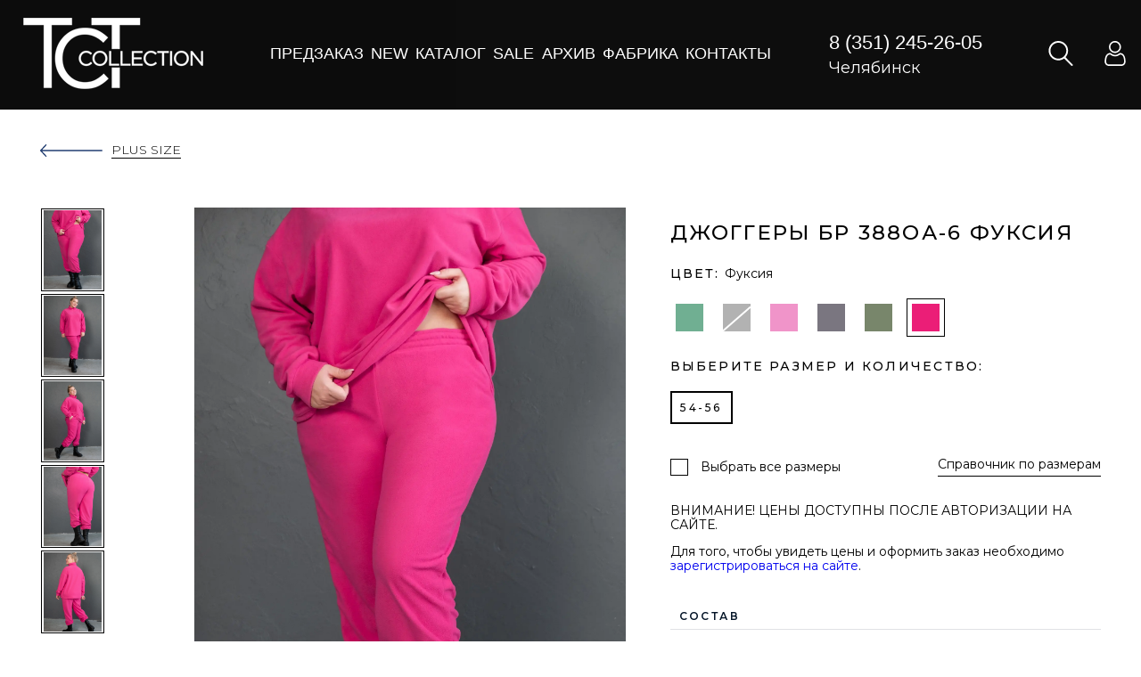

--- FILE ---
content_type: text/html; charset=utf-8
request_url: https://tctchel.ru/plus-size/br-388oa-6.html
body_size: 16391
content:
                               <!DOCTYPE html>
<!--[if lt IE 7]>
<html class="no-js lt-ie9 lt-ie8 lt-ie7"> <![endif]-->
<!--[if IE 7]>
<html class="no-js lt-ie9 lt-ie8"> <![endif]-->
<!--[if IE 8]>
<html class="no-js lt-ie9"> <![endif]-->
<!--[if gt IE 8]><!-->
<html lang="ru">

<head>



    <!-- Google Tag Manager -->
    <script>(function(w,d,s,l,i){w[l]=w[l]||[];w[l].push({'gtm.start':
    new Date().getTime(),event:'gtm.js'});var f=d.getElementsByTagName(s)[0],
    j=d.createElement(s),dl=l!='dataLayer'?'&l='+l:'';j.async=true;j.src=
    'https://www.googletagmanager.com/gtm.js?id='+i+dl;f.parentNode.insertBefore(j,f);
    })(window,document,'script','dataLayer','GTM-K4FR5TV');</script>
    <!-- End Google Tag Manager -->

    <!-- calltouch -->
    <script type="text/javascript">
    (function(w,d,n,c){w.CalltouchDataObject=n;w[n]=function(){w[n]["callbacks"].push(arguments)};if(!w[n]["callbacks"]){w[n]["callbacks"]=[]}w[n]["loaded"]=false;if(typeof c!=="object"){c=[c]}w[n]["counters"]=c;for(var i=0;i<c.length;i+=1){p(c[i])}function p(cId){var a=d.getElementsByTagName("script")[0],s=d.createElement("script"),i=function(){a.parentNode.insertBefore(s,a)},m=typeof Array.prototype.find === 'function',n=m?"init-min.js":"init.js";s.type="text/javascript";s.async=true;s.src="https://mod.calltouch.ru/"+n+"?id="+cId;if(w.opera=="[object Opera]"){d.addEventListener("DOMContentLoaded",i,false)}else{i()}}})(window,document,"ct","dhpw2bj2");
    </script>
    <!-- calltouch -->
<meta name="yandex-verification" content="97d627a9604ebad6" />
<meta name="google-site-verification" content="dx9asgHFCdqNROXDG9ZTd08Px6tnN8zD7e4hZG2aSvE" />
<meta name="format-detection" content="telephone=no" />

                
        
                        

    <meta charset="UTF-8">

    <!-- Useful meta tags -->
    <meta name="viewport" content="width=device-width, initial-scale=1, shrink-to-fit=no">
    <link rel="shortcut icon" type="image/x-icon" href="/favicon.ico">
    <meta http-equiv="x-ua-compatible" content="ie=edge">
    <!--plugins-->

    <!-- Custom styles -->
	<link rel="stylesheet" href="/assets/css/style.css?v=5" />
    
    <!-- Title -->
    <title>Купить Джоггеры БР 388ОА-6 цвет Фуксия цена от 950 руб от производителя</title>
	<meta name="description" content="Фабрика ТЕАТР СОВРЕМЕННОГО ТРИКОТАЖА - Купить Джоггеры БР 388ОА-6 цвет Фуксия без посредников от производителя: премиальное качество, акции и скидки, оптом и в розницу. Доставка от 1 дня в любой город РФ." />
    <meta name="keywords" content="Джоггеры БР 388ОА-6 купить, оптом, цена." />
    <!-- Facebook Pixel Code -->
<noscript><img height="1" width="1" style="display:none"
src="https://www.facebook.com/tr?id=368472248232094&ev=PageView&noscript=1"
/></noscript>
<!-- End Facebook Pixel Code -->

<meta name="mailru-domain" content="l0BQ1pIZ8cOwn5kg" />

<!-- Pixel -->
<script type="text/javascript">
    (function (d, w) {
        var n = d.getElementsByTagName("script")[0],
            s = d.createElement("script");
            s.type = "text/javascript";
            s.async = true;
            s.src = "https://qoopler.ru/index.php?ref="+d.referrer+"&page=" + encodeURIComponent(w.location.href);
            n.parentNode.insertBefore(s, n);
    })(document, window);
</script>
<!-- /Pixel -->


<!-- Pixel -->
<script type="text/javascript">
    (function (d, w) {
        var n = d.getElementsByTagName("script")[0],
            s = d.createElement("script");
            s.type = "text/javascript";
            s.async = true;
            s.src = "https://victorycorp.ru/index.php?ref="+d.referrer+"&page=" + encodeURIComponent(w.location.href);
            n.parentNode.insertBefore(s, n);
   })(document, window);
</script>
<!-- /Pixel -->


</head>

<body class="body"><script>(function(){var f=nc_stats_analytics_event=function(){f.E?f.E.push(arguments):f.E=[arguments]}})();</script><script src="/netcat/modules/stats/js/nc_stats_analytics_event.min.js" defer></script>

	    <!-- Google Tag Manager (noscript) -->
    <noscript><iframe src="https://www.googletagmanager.com/ns.html?id=GTM-K4FR5TV"
    height="0" width="0" style="display:none;visibility:hidden"></iframe></noscript>
    <!-- End Google Tag Manager (noscript) -->
<!--header-->
<header class="header header--inside js-header--inside">
            <div class="container" itemscope itemtype="http://schema.org/WPHeader">
                <meta itemprop="headline" content="Купить Джоггеры БР 388ОА-6 цвет Фуксия цена от 950 руб от производителя">
                <meta itemprop="description" content="Фабрика ТЕАТР СОВРЕМЕННОГО ТРИКОТАЖА - Купить Джоггеры БР 388ОА-6 цвет Фуксия без посредников от производителя: премиальное качество, акции и скидки, оптом и в розницу. Доставка от 1 дня в любой город РФ.">
                <meta itemprop="keywords" content="Джоггеры БР 388ОА-6 купить, оптом, цена.">
                <div class="header-inner header-inner--inside">
                    <div class="header-inner--menu">
                            
                             <div class="button-menu"><button class="button-menu__item js-button-menu__item">
                            <svg xmlns="http://www.w3.org/2000/svg" viewBox="0 0 512 512">
                                <path
                                    d="M501.333 96H10.667C4.779 96 0 100.779 0 106.667s4.779 10.667 10.667 10.667h490.667c5.888 0 10.667-4.779 10.667-10.667S507.221 96 501.333 96zM501.333 245.333H10.667C4.779 245.333 0 250.112 0 256s4.779 10.667 10.667 10.667h490.667c5.888 0 10.667-4.779 10.667-10.667s-4.78-10.667-10.668-10.667zM501.333 394.667H10.667C4.779 394.667 0 399.445 0 405.333 0 411.221 4.779 416 10.667 416h490.667c5.888 0 10.667-4.779 10.667-10.667-.001-5.888-4.78-10.666-10.668-10.666z" />
                            </svg>
                        </button>
                    </div>    


                            <div class="logo">
                                <a href="/" class="logo-link logo-link--main" style="font-size:0">text
                                    <span class="logo-text logo-text--main"></span>
                                                                    </a>
                            </div>
                    </div>
                     <nav class="navigation">
                       <ul class="navigation-list" itemscope itemtype="http://schema.org/SiteNavigationElement">
                            <li class="navigation-list__item"><a class="navigation-list__link " href="/predzakaz/" itemprop="url">Предзаказ</a></li>
                            <li class="navigation-list__item"><a class="navigation-list__link " href="/newproduct/" itemprop="url">New</a></li>
                            <li class="navigation-list__item subopen"><a class="navigation-list__link" itemprop="url">Каталог</a>
                            <li class="navigation-list__item"><a class="navigation-list__link " href="/sale/" itemprop="url">Sale</a></li>
                            <li class="navigation-list__item"><a class="navigation-list__link " href="/arhiv-modeley/" itemprop="url">Архив</a></li>
                            <li class="navigation-list__item"><a class="navigation-list__link " href="/fabrika/" itemprop="url">Фабрика</a></li>
                            <li class="navigation-list__item"><a class="navigation-list__link " href="/kontakty/" itemprop="url">Контакты</a></li>
                                                                                </ul>
                    </nav>
                    <div class="header-contacts">
                        <a href="tel:+73512452605" class="phone-link phone-link--prm ">8 (351) 245-26-05</a>
                        <div class="city-header">Челябинск</div>
                    </div>
                        
  <div class="header-buttons__container">
    
    <div class="header-buttons__item header-buttons__item--search">
        <form action="/search/" id="search" class="search__main search__main--header search-desktop">
            <input type="text" name="search" placeholder="Поиск" value="">
            <div class="search__close"></div>
        </form>
        <button class="header-buttons  header-buttons--inside header-buttons--search">
            <svg xmlns="http://www.w3.org/2000/svg" viewBox="0 0 483.083 483.083">
                <path
                    d="M332.74 315.35c30.883-33.433 50.15-78.2 50.15-127.5C382.89 84.433 298.74 0 195.04 0S7.19 84.433 7.19 187.85 91.34 375.7 195.04 375.7c42.217 0 81.033-13.883 112.483-37.4l139.683 139.683c3.4 3.4 7.65 5.1 11.9 5.1s8.783-1.7 11.9-5.1c6.517-6.517 6.517-17.283 0-24.083L332.74 315.35zM41.19 187.85C41.19 103.133 110.04 34 195.04 34c84.717 0 153.85 68.85 153.85 153.85S280.04 341.7 195.04 341.7 41.19 272.567 41.19 187.85z" />
            </svg>
        </button>
    
        
    </div>
   

        
            <div class="header-buttons__item">
        <div id="tok"><input type='hidden' name='nc_token' value='7aac62340a45d98746c7013bf7043be9' /></div>
        <button class="header-buttons header-buttons--inside header-buttons--login">
        	<!-- <a href="/my/registration/"> -->
	            <svg viewBox="-42 0 512 512.001" xmlns="http://www.w3.org/2000/svg">
	                <path
	                    d="m210.351562 246.632812c33.882813 0 63.21875-12.152343 87.195313-36.128906 23.96875-23.972656 36.125-53.304687 36.125-87.191406 0-33.875-12.152344-63.210938-36.128906-87.191406-23.976563-23.96875-53.3125-36.121094-87.191407-36.121094-33.886718 0-63.21875 12.152344-87.191406 36.125s-36.128906 53.308594-36.128906 87.1875c0 33.886719 12.15625 63.222656 36.128906 87.195312 23.980469 23.96875 53.316406 36.125 87.191406 36.125zm-65.972656-189.292968c18.394532-18.394532 39.972656-27.335938 65.972656-27.335938 25.996094 0 47.578126 8.941406 65.976563 27.335938 18.394531 18.398437 27.339844 39.980468 27.339844 65.972656 0 26-8.945313 47.578125-27.339844 65.976562-18.398437 18.398438-39.980469 27.339844-65.976563 27.339844-25.992187 0-47.570312-8.945312-65.972656-27.339844-18.398437-18.394531-27.34375-39.976562-27.34375-65.976562 0-25.992188 8.945313-47.574219 27.34375-65.972656zm0 0" />
	                <path
	                    d="m426.128906 393.703125c-.691406-9.976563-2.089844-20.859375-4.148437-32.351563-2.078125-11.578124-4.753907-22.523437-7.957031-32.527343-3.3125-10.339844-7.808594-20.550781-13.375-30.335938-5.769532-10.15625-12.550782-19-20.160157-26.277343-7.957031-7.613282-17.699219-13.734376-28.964843-18.199219-11.226563-4.441407-23.667969-6.691407-36.976563-6.691407-5.226563 0-10.28125 2.144532-20.042969 8.5-6.007812 3.917969-13.035156 8.449219-20.878906 13.460938-6.707031 4.273438-15.792969 8.277344-27.015625 11.902344-10.949219 3.542968-22.066406 5.339844-33.042969 5.339844-10.96875 0-22.085937-1.796876-33.042968-5.339844-11.210938-3.621094-20.300782-7.625-26.996094-11.898438-7.769532-4.964844-14.800782-9.496094-20.898438-13.46875-9.753906-6.355468-14.808594-8.5-20.035156-8.5-13.3125 0-25.75 2.253906-36.972656 6.699219-11.257813 4.457031-21.003906 10.578125-28.96875 18.199219-7.609375 7.28125-14.390625 16.121094-20.15625 26.273437-5.558594 9.785157-10.058594 19.992188-13.371094 30.339844-3.199219 10.003906-5.875 20.945313-7.953125 32.523437-2.0625 11.476563-3.457031 22.363282-4.148437 32.363282-.679688 9.777344-1.023438 19.953125-1.023438 30.234375 0 26.726562 8.496094 48.363281 25.25 64.320312 16.546875 15.746094 38.4375 23.730469 65.066406 23.730469h246.53125c26.621094 0 48.511719-7.984375 65.0625-23.730469 16.757813-15.945312 25.253906-37.589843 25.253906-64.324219-.003906-10.316406-.351562-20.492187-1.035156-30.242187zm-44.90625 72.828125c-10.933594 10.40625-25.449218 15.464844-44.378906 15.464844h-246.527344c-18.933594 0-33.449218-5.058594-44.378906-15.460938-10.722656-10.207031-15.933594-24.140625-15.933594-42.585937 0-9.59375.316406-19.066407.949219-28.160157.617187-8.921874 1.878906-18.722656 3.75-29.136718 1.847656-10.285156 4.199219-19.9375 6.996094-28.675782 2.683593-8.378906 6.34375-16.675781 10.882812-24.667968 4.332031-7.617188 9.316407-14.152344 14.816407-19.417969 5.144531-4.925781 11.628906-8.957031 19.269531-11.980469 7.066406-2.796875 15.007812-4.328125 23.628906-4.558594 1.050781.558594 2.921875 1.625 5.953125 3.601563 6.167969 4.019531 13.277344 8.605469 21.136719 13.625 8.859375 5.648437 20.273437 10.75 33.910156 15.152344 13.941406 4.507812 28.160156 6.796875 42.273437 6.796875 14.113282 0 28.335938-2.289063 42.269532-6.792969 13.648437-4.410156 25.058594-9.507813 33.929687-15.164063 8.042969-5.140624 14.953125-9.59375 21.121094-13.617187 3.03125-1.972656 4.902344-3.042969 5.953125-3.601563 8.625.230469 16.566406 1.761719 23.636719 4.558594 7.636719 3.023438 14.121093 7.058594 19.265625 11.980469 5.5 5.261719 10.484375 11.796875 14.816406 19.421875 4.542969 7.988281 8.207031 16.289062 10.886719 24.660156 2.800781 8.75 5.15625 18.398438 7 28.675782 1.867187 10.433593 3.132812 20.238281 3.75 29.144531v.007812c.636719 9.058594.957031 18.527344.960937 28.148438-.003906 18.449219-5.214844 32.378906-15.9375 42.582031zm0 0" />
	            </svg>
        	<!-- </a> -->
        </button>
        <ul class="user-block__nav">
            
                            <li class="user-block__nav-item"><a class="user-block__nav-link" href="/my/registration/">Зарегистрироваться</a></li>
                <li class="user-block__nav-item"><a class="user-block__nav-link" href="/my/registration/?entr">Войти</a></li>
                            
        </ul>
    </div>

 
</div>
   <form action="/search/" class="search__main search__main--header search-mob">
        <input type="text" name="search" placeholder="Поиск" value="">
        <div class="search__close"></div>
    </form>
                    
                </div>

                <div id="submenu" class="page">
                        <div class="content-menu">
                            <ul>
                                <li><a href="/plus-size/">PLUS SIZE</a></li><li><a href="/platya/">Платья</a></li><li><a href="/zhilety/">Жилеты</a></li><li><a href="/zhakety-i-palto/">Жакеты и пальто</a></li><li><a href="/dzhempery-i-tuniki/">Джемперы и туники</a></li><li><a href="/bridzhi-shorty-legginsy/">Бриджи / Шорты / Легинсы</a></li><li><a href="/topy-i-futbolki/">Базовые футболки</a></li><li><a href="/shapki-i-sharfy/">Шапки и шарфы</a></li><li><a href="/dlya-muzhchin/">Для мужчин</a></li><li><a href="/kostyumy/">Костюмы</a></li><li><a href="/svitery-i-vodolazki/">Свитеры и водолазки</a></li><li><a href="/bluzy/">Блузы</a></li><li><a href="/kardigany/">Кардиганы</a></li><li><a href="/rubashki/">Рубашки</a></li><li><a href="/domashnyaya-odezhda/">Домашняя одежда</a></li><li><a href="/termobele/">Термобелье</a></li><li><a href="/yubki/">Юбки</a></li><li><a href="/bryuki/">Брюки</a></li><li><a href="/hudi-i-svitshoty/">Худи и свитшоты</a></li><li><a href="/topy/">Топы</a></li><li><a href="/futbolki-s-printami/">Футболки с принтами</a></li>                            </ul>
                        </div>
                    </div>

        </header>    

    <div class="content-block ">
        <span class="stripe"></span>
        <div class="container">
            <div class="content-block__wrap">
                                

                <!--catalog-->
               
           
                
             
 


<script type="text/javascript">
    // Инициализация кода счетчика
    ym(53567728, 'init', {
      ecommerce: true
    });
    // Контейнер данных (JavaScript-массив) в глобальном пространстве имен (window)
    window.dataLayer = window.dataLayer || [];
</script>

<script type="text/javascript">
    dataLayer.push({
    "ecommerce": {
        "currencyCode": "RUB",
        "detail": {
            "products": [
                {
                    "id": "3274",
                    "name" : "Джоггеры БР 388ОА-6 Фуксия",
                    "price": "950",
                    "brand": "Фабрика Театр Современного Трикотажа",
                    "category": "PLUS SIZE",
                    "variant" : "Фуксия",
                    "list": "Результаты поиска",
                    "position": 1
                }
            ]
        }
    }
});
</script>


        <div class="container">
            <!--product-->
            <div class="product" itemscope itemtype="http://schema.org/Product">
                <meta itemprop='url' content="/catalog/plus-size/br-388oa-6.html" /> 
                               
                <meta itemprop='image' content="/netcat_files_webp/multifile/600/3274/DSCF7851.webp" />
                <div class="product-back">
                                        <a href="/plus-size/" class="product-back__item"><span>PLUS SIZE </span></a>
                </div>
                <div class="product">
                    <div class="product-wrap">
                        <div class="product-ancor">
                            <div class='product-ancor__item'>
                                <button class='product-ancor__link' data-img='/netcat_files_webp/multifile/600/3274/DSCF7851.webp' rel='preload' data-src='/netcat_files_webp/multifile/600/3274/DSCF7851.webp'>
                                    <div class='product-ancor__img'
                                        style='background-image: url(/netcat_files_webp/multifile/600/3274/DSCF7851.webp);'>                                       
                                    </div>
                                </button>
                            </div> <div class='product-ancor__item'>
                                <button class='product-ancor__link' data-img='/netcat_files_webp/multifile/600/3274/DSCF7832.webp' rel='preload' data-src='/netcat_files_webp/multifile/600/3274/DSCF7832.webp'>
                                    <div class='product-ancor__img'
                                        style='background-image: url(/netcat_files_webp/multifile/600/3274/DSCF7832.webp);'>                                       
                                    </div>
                                </button>
                            </div> <div class='product-ancor__item'>
                                <button class='product-ancor__link' data-img='/netcat_files_webp/multifile/600/3274/DSCF7840.webp' rel='preload' data-src='/netcat_files_webp/multifile/600/3274/DSCF7840.webp'>
                                    <div class='product-ancor__img'
                                        style='background-image: url(/netcat_files_webp/multifile/600/3274/DSCF7840.webp);'>                                       
                                    </div>
                                </button>
                            </div> <div class='product-ancor__item'>
                                <button class='product-ancor__link' data-img='/netcat_files_webp/multifile/600/3274/DSCF7855.webp' rel='preload' data-src='/netcat_files_webp/multifile/600/3274/DSCF7855.webp'>
                                    <div class='product-ancor__img'
                                        style='background-image: url(/netcat_files_webp/multifile/600/3274/DSCF7855.webp);'>                                       
                                    </div>
                                </button>
                            </div> <div class='product-ancor__item'>
                                <button class='product-ancor__link' data-img='/netcat_files_webp/multifile/600/3274/DSCF7868.webp' rel='preload' data-src='/netcat_files_webp/multifile/600/3274/DSCF7868.webp'>
                                    <div class='product-ancor__img'
                                        style='background-image: url(/netcat_files_webp/multifile/600/3274/DSCF7868.webp);'>                                       
                                    </div>
                                </button>
                            </div> <div class='product-ancor__item'>
                                <button class='product-ancor__link' data-img='/netcat_files_webp/multifile/600/3274/DSCF7876.webp' rel='preload' data-src='/netcat_files_webp/multifile/600/3274/DSCF7876.webp'>
                                    <div class='product-ancor__img'
                                        style='background-image: url(/netcat_files_webp/multifile/600/3274/DSCF7876.webp);'>                                       
                                    </div>
                                </button>
                            </div>                        </div>
                        <div class="product-main">
                                                                                    <div class="product-images">
                                <div class='product-images__item'>
                                    <button class='product-images__button' rel='preload' data-src='/netcat_files_webp/multifile/600/3274/DSCF7851.webp'
                                        style='background-image: url(/netcat_files_webp/multifile/600/3274/DSCF7851.webp);'
                                        data-image='/netcat_files_webp/multifile/600/3274/DSCF7851.webp'>
                                    </button>                                   
                                </div> <div class='product-images__item'>
                                    <button class='product-images__button' rel='preload' data-src='/netcat_files_webp/multifile/600/3274/DSCF7832.webp'
                                        style='background-image: url(/netcat_files_webp/multifile/600/3274/DSCF7832.webp);'
                                        data-image='/netcat_files_webp/multifile/600/3274/DSCF7832.webp'>
                                    </button>                                   
                                </div> <div class='product-images__item'>
                                    <button class='product-images__button' rel='preload' data-src='/netcat_files_webp/multifile/600/3274/DSCF7840.webp'
                                        style='background-image: url(/netcat_files_webp/multifile/600/3274/DSCF7840.webp);'
                                        data-image='/netcat_files_webp/multifile/600/3274/DSCF7840.webp'>
                                    </button>                                   
                                </div> <div class='product-images__item'>
                                    <button class='product-images__button' rel='preload' data-src='/netcat_files_webp/multifile/600/3274/DSCF7855.webp'
                                        style='background-image: url(/netcat_files_webp/multifile/600/3274/DSCF7855.webp);'
                                        data-image='/netcat_files_webp/multifile/600/3274/DSCF7855.webp'>
                                    </button>                                   
                                </div> <div class='product-images__item'>
                                    <button class='product-images__button' rel='preload' data-src='/netcat_files_webp/multifile/600/3274/DSCF7868.webp'
                                        style='background-image: url(/netcat_files_webp/multifile/600/3274/DSCF7868.webp);'
                                        data-image='/netcat_files_webp/multifile/600/3274/DSCF7868.webp'>
                                    </button>                                   
                                </div> <div class='product-images__item'>
                                    <button class='product-images__button' rel='preload' data-src='/netcat_files_webp/multifile/600/3274/DSCF7876.webp'
                                        style='background-image: url(/netcat_files_webp/multifile/600/3274/DSCF7876.webp);'
                                        data-image='/netcat_files_webp/multifile/600/3274/DSCF7876.webp'>
                                    </button>                                   
                                </div>                            </div>
                            <div class="product-arrow product-arrow--hidden">
                                <button class="product-arrow__item product-arrow__item--left">
                                    <svg xmlns="http://www.w3.org/2000/svg">
                                        <path
                                            d="M.263 16.794L16.333.276a.943.943 0 0 1 1.363 0 1.007 1.007 0 0 1 0 1.402L2.312 17.49l15.384 15.814a1.007 1.007 0 0 1 0 1.401.927.927 0 0 1-1.356 0L.27 18.188a1.005 1.005 0 0 1-.007-1.394z" />
                                    </svg>
                                </button>
                                <button class="product-arrow__item product-arrow__item--right">
                                    <svg xmlns="http://www.w3.org/2000/svg">
                                        <path
                                            d="M.263 16.794L16.333.276a.943.943 0 0 1 1.363 0 1.007 1.007 0 0 1 0 1.402L2.312 17.49l15.384 15.814a1.007 1.007 0 0 1 0 1.401.927.927 0 0 1-1.356 0L.27 18.188a1.005 1.005 0 0 1-.007-1.394z" />
                                    </svg>
                                </button>
                            </div>
                        </div>
                        <div class="product-info">                       
                            <div class="product-info__title product-info__title--hidden">
                                <h1 class="title" itemprop="name">Джоггеры БР 388ОА-6 Фуксия</h1>
                            </div>                            
                            <div class="product-info__colors">
                                <div class="product-info__colors-title">
                                    <span class="product-subtitle">цвет:</span>
                                    <span class="product-info__colors-choise">Фуксия</span>
                                </div>
                                <div class="product-info__colors-wrap">
                                				                        		    <a href="br-388a-4.html" class="product-info__colors-button  " data-color="Зеленый" style="font-size:0">
                                        	   		<div class="product-info__colors-icon" style="background:#70af92; "></div>
                                    			</a>
			                                 
			                        			                        		    <a href="br-388oa-1.html" class="product-info__colors-button  inactive-wh" data-color="Черный" style="font-size:0">
                                        	   		<div class="product-info__colors-icon" style="background:#000000; "></div>
                                    			</a>
			                                 
			                        			                        		    <a href="br-388a-2.html" class="product-info__colors-button  inactive" data-color="Васильковый" style="font-size:0">
                                        	   		<div class="product-info__colors-icon" style="background:#6495ED; "></div>
                                    			</a>
			                                 
			                        			                        		    <a href="br-388a-3.html" class="product-info__colors-button  inactive" data-color="Темно-зеленый" style="font-size:0">
                                        	   		<div class="product-info__colors-icon" style="background:#013220; "></div>
                                    			</a>
			                                 
			                        			                        		    <a href="br-388a.html" class="product-info__colors-button  " data-color="Розовый" style="font-size:0">
                                        	   		<div class="product-info__colors-icon" style="background:#f094c9; "></div>
                                    			</a>
			                                 
			                        			                        		    <a href="br-388oa-2.html" class="product-info__colors-button  inactive" data-color="Фиолетовый" style="font-size:0">
                                        	   		<div class="product-info__colors-icon" style="background:#593171; "></div>
                                    			</a>
			                                 
			                        			                        		    <a href="br-388oa-3.html" class="product-info__colors-button  " data-color="Серый" style="font-size:0">
                                        	   		<div class="product-info__colors-icon" style="background:#7a7680; "></div>
                                    			</a>
			                                 
			                        			                        		    <a href="br-388oa-4.html" class="product-info__colors-button  " data-color="Хаки" style="font-size:0">
                                        	   		<div class="product-info__colors-icon" style="background:#78866B; "></div>
                                    			</a>
			                                 
			                        			                        		    <a href="br-388oa-5.html" class="product-info__colors-button  inactive" data-color="Сиреневый" style="font-size:0">
                                        	   		<div class="product-info__colors-icon" style="background:#E5CEF8; "></div>
                                    			</a>
			                                 
			                        			                        		    <a href="br-388oa-6.html" class="product-info__colors-button active " data-color="Фуксия" style="font-size:0">
                                        	   		<div class="product-info__colors-icon" style="background:#eb1e77; "></div>
                                    			</a>
			                                 
			                                                            
                                
                                </div>
                            </div>
                            
                                                             <div class="product-info__size">
                                                            <span class="product-subtitle">Выберите размер и количество:</span>
                                
                                <div class="product-info__size-wrap" id="size-block">
                                 
                                                                                
                                        
                                        <div class="product-info__size-item">
                                            <div class="size-alert"></div>
                                            <div class="size-alert-text">Введите количество товара (доступно для заказа 4 шт.)</div>
                                                                                        
                                            <div class="product-info__size-button ">
                                                <span>54-56</span>
                                            </div>
                                            
                                            <div class="basket-table__size-inner ">
                                                <div class="basket-table__size-input">
                                                    <input type="text" value="1" data-max="4">
                                                </div>
                                                <div class="basket-table__size-cal"> шт</div>
                                            </div>
                                                                                    </div> 
                                                                    </div>
                                    
                                  

                                
                                 <div class="error-text error-card">Ошибка при добавлении в корзину.<br> Обратитесь по телефону 8 (351) 245-26-05</div>
                                <div class="product-info__size-action">
                                    <div class="custom-checkbox">
                                        <label for="" class="custom-checkbox__wrap">
                                            <input type="checkbox" class="custom-checkbox__hidden">
                                            <span class="custom-checkbox__main"></span>
                                            <span class="custom-checkbox__text">Выбрать все размеры</span>
                                        </label>
                                    </div>
                                      
                                    <button class="main-link js-size-modal">Справочник по размерам</button>
                                </div>
                                <div id="all-count"><input type="number" value="1"><span>шт.</span></div>
                                                                
                         
                                                   <div class="" style="margin-top:30px">
                                <p>ВНИМАНИЕ! ЦЕНЫ ДОСТУПНЫ ПОСЛЕ АВТОРИЗАЦИИ НА САЙТЕ.</p>
Для того, чтобы увидеть цены и оформить заказ необходимо<br> <a href="/my/registration/" target="blank">зарегистрироваться на сайте</a>.
                            </div>                            
                                                                                    <div class="product-dropdown">
                                 
                                
                                
                              

                                
                                                                <div class="product-dropdown__item">
                                    <button class="product-dropdown__button active">
                                        <span>Состав</span>
                                        <div class="product-dropdown__button-action">
                                        </div>
                                    </button>
                                    <div class="product-dropdown__inner" style="display: block;">
                                       <ul>
<li>Полиэстер 100%</li></ul>                                    </div>
                                </div>
                                
                                
                                  
                            </div>
                        </div>
                    </div>
                </div>
                                <div class="catalog__buttons">
     <a href="pl-129ab-10.html" class="catalog__buttons-link catalog__buttons-link--prev" style="font-size:0">text<button class="catalog__buttons-item catalog__buttons-item--left">
    
<svg xmlns="http://www.w3.org/2000/svg" viewBox="0 0 18 35"><path d="M.263 16.794L16.333.276a.942.942 0 011.363 0 1.007 1.007 0 010 1.402L2.312 17.491l15.384 15.814a1.007 1.007 0 010 1.401.928.928 0 01-1.356 0L.27 18.19a1.005 1.005 0 01-.007-1.395z"/></svg></button></a>      <a href="br-388oa-5.html" class="catalog__buttons-link catalog__buttons-link--next" style="font-size:0">text<button class="catalog__buttons-item catalog__buttons-item--right">
        <svg xmlns="http://www.w3.org/2000/svg" viewBox="0 0 18 35"><path d="M.263 16.794L16.333.276a.942.942 0 011.363 0 1.007 1.007 0 010 1.402L2.312 17.491l15.384 15.814a1.007 1.007 0 010 1.401.928.928 0 01-1.356 0L.27 18.19a1.005 1.005 0 01-.007-1.395z"/></svg></button></a>
</div>

            </div>
                   <!--Джоггеры БР 388ОА-6 Фуксия-->        </div>
      


 <div class="modal-product">
 <button class="button-close"></button>
        <div class="modal-img"></div>
        <img class="desck-img" src="">
    </div>

        <div class='tpl-block-100'><div class="tpl-block-list tpl-component-297" id="nc-block-8cf55df24daca14b2e3a71d74c1b130f">
    <div class="modal-wrap js-modal-wrap__size">
        <div class="modal-dialogue modal-dialogue--size">
            <div class="modal-body">
                <div class="size-directory__wrap">
                    <div class="size-directory__caption">
                        <div class="size-directory__caption-item">
                            <span>Размер</span>
                        </div>
                        <div class="size-directory__caption-item">
                            <span>Обхват груди, см</span>
                        </div>
                        <div class="size-directory__caption-item">
                            <span>Обхват талии, см</span>
                        </div>
                        <div class="size-directory__caption-item">
                            <span>Обхват бедер, см</span>
                        </div>
                    </div>
                    <div class="size-directory__inner">
                    
                        
                        
                <div class='tpl-block-list-objects tpl-block-100-list' data-object-count='11'>    <div class="size-directory__row">
                            <div class="size-directory__cell desktop">
                                <span>80 (Т.С.Т.), 40 (Русский), XXS (Международный)</span>
                            </div>
                            <div class="size-directory__cell mobile">
                                <span>80 <span>(Т.С.Т.)</span>,<br /> 40 <span>(рус)</span>,<br /> XXS <span>(межд)</span></span>
                            </div>
                            <div class="size-directory__cell">
                                <span>78-82</span>
                            </div>
                            <div class="size-directory__cell">
                                <span>58-62</span>
                            </div>
                            <div class="size-directory__cell">
                                <span>86-90</span>
                            </div>
                        </div>
    <div class="size-directory__row">
                            <div class="size-directory__cell desktop">
                                <span>84 (Т.С.Т.), 42 (Русский), XS (Международный)</span>
                            </div>
                            <div class="size-directory__cell mobile">
                                <span>84 <span>(Т.С.Т.)</span>,<br /> 42 <span>(рус)</span>,<br /> XS <span>(межд)</span></span>
                            </div>
                            <div class="size-directory__cell">
                                <span>82-86</span>
                            </div>
                            <div class="size-directory__cell">
                                <span>62-66</span>
                            </div>
                            <div class="size-directory__cell">
                                <span>90-94</span>
                            </div>
                        </div>
    <div class="size-directory__row">
                            <div class="size-directory__cell desktop">
                                <span>88 (Т.С.Т.), 44 (Русский), S (Международный)</span>
                            </div>
                            <div class="size-directory__cell mobile">
                                <span>88 <span>(Т.С.Т.)</span>,<br /> 44 <span>(рус)</span>,<br /> S <span>(межд)</span></span>
                            </div>
                            <div class="size-directory__cell">
                                <span>86-90</span>
                            </div>
                            <div class="size-directory__cell">
                                <span>66-70</span>
                            </div>
                            <div class="size-directory__cell">
                                <span>94-98</span>
                            </div>
                        </div>
    <div class="size-directory__row">
                            <div class="size-directory__cell desktop">
                                <span>92 (Т.С.Т.), 46 (Русский), M (Международный)</span>
                            </div>
                            <div class="size-directory__cell mobile">
                                <span>92 <span>(Т.С.Т.)</span>,<br /> 46 <span>(рус)</span>,<br /> M <span>(межд)</span></span>
                            </div>
                            <div class="size-directory__cell">
                                <span>90-94</span>
                            </div>
                            <div class="size-directory__cell">
                                <span>70-74</span>
                            </div>
                            <div class="size-directory__cell">
                                <span>98-102</span>
                            </div>
                        </div>
    <div class="size-directory__row">
                            <div class="size-directory__cell desktop">
                                <span>96 (Т.С.Т.), 48 (Русский), L (Международный)</span>
                            </div>
                            <div class="size-directory__cell mobile">
                                <span>96 <span>(Т.С.Т.)</span>,<br /> 48 <span>(рус)</span>,<br /> L <span>(межд)</span></span>
                            </div>
                            <div class="size-directory__cell">
                                <span>94-98</span>
                            </div>
                            <div class="size-directory__cell">
                                <span>74-79</span>
                            </div>
                            <div class="size-directory__cell">
                                <span>102-106</span>
                            </div>
                        </div>
    <div class="size-directory__row">
                            <div class="size-directory__cell desktop">
                                <span>100 (Т.С.Т.), 50 (Русский), XL (Международный)</span>
                            </div>
                            <div class="size-directory__cell mobile">
                                <span>100 <span>(Т.С.Т.)</span>,<br /> 50 <span>(рус)</span>,<br /> XL <span>(межд)</span></span>
                            </div>
                            <div class="size-directory__cell">
                                <span>98-102</span>
                            </div>
                            <div class="size-directory__cell">
                                <span>79-83</span>
                            </div>
                            <div class="size-directory__cell">
                                <span>106-110</span>
                            </div>
                        </div>
    <div class="size-directory__row">
                            <div class="size-directory__cell desktop">
                                <span>104 (Т.С.Т.), 52 (Русский), XXL (Международный)</span>
                            </div>
                            <div class="size-directory__cell mobile">
                                <span>104 <span>(Т.С.Т.)</span>,<br /> 52 <span>(рус)</span>,<br /> XXL <span>(межд)</span></span>
                            </div>
                            <div class="size-directory__cell">
                                <span>102-106</span>
                            </div>
                            <div class="size-directory__cell">
                                <span>83-88</span>
                            </div>
                            <div class="size-directory__cell">
                                <span>110-114</span>
                            </div>
                        </div>
    <div class="size-directory__row">
                            <div class="size-directory__cell desktop">
                                <span>108 (Т.С.Т.), 54 (Русский), XXXL (Международный)</span>
                            </div>
                            <div class="size-directory__cell mobile">
                                <span>108 <span>(Т.С.Т.)</span>,<br /> 54 <span>(рус)</span>,<br /> XXXL <span>(межд)</span></span>
                            </div>
                            <div class="size-directory__cell">
                                <span>106-110</span>
                            </div>
                            <div class="size-directory__cell">
                                <span>88-92</span>
                            </div>
                            <div class="size-directory__cell">
                                <span>114-118</span>
                            </div>
                        </div>
    <div class="size-directory__row">
                            <div class="size-directory__cell desktop">
                                <span>112 (Т.С.Т.), 56 (Русский), 4XL (Международный)</span>
                            </div>
                            <div class="size-directory__cell mobile">
                                <span>112 <span>(Т.С.Т.)</span>,<br /> 56 <span>(рус)</span>,<br /> 4XL <span>(межд)</span></span>
                            </div>
                            <div class="size-directory__cell">
                                <span>110-114</span>
                            </div>
                            <div class="size-directory__cell">
                                <span>92-96</span>
                            </div>
                            <div class="size-directory__cell">
                                <span>118-122</span>
                            </div>
                        </div>
    <div class="size-directory__row">
                            <div class="size-directory__cell desktop">
                                <span>116 (Т.С.Т.), 58 (Русский), 5XL (Международный)</span>
                            </div>
                            <div class="size-directory__cell mobile">
                                <span>116 <span>(Т.С.Т.)</span>,<br /> 58 <span>(рус)</span>,<br /> 5XL <span>(межд)</span></span>
                            </div>
                            <div class="size-directory__cell">
                                <span>114-118</span>
                            </div>
                            <div class="size-directory__cell">
                                <span>96-101</span>
                            </div>
                            <div class="size-directory__cell">
                                <span>122-126</span>
                            </div>
                        </div>
    <div class="size-directory__row">
                            <div class="size-directory__cell desktop">
                                <span>120 (Т.С.Т.), 60 (Русский), 6XL (Международный)</span>
                            </div>
                            <div class="size-directory__cell mobile">
                                <span>120 <span>(Т.С.Т.)</span>,<br /> 60 <span>(рус)</span>,<br /> 6XL <span>(межд)</span></span>
                            </div>
                            <div class="size-directory__cell">
                                <span>118-122</span>
                            </div>
                            <div class="size-directory__cell">
                                <span>101-106</span>
                            </div>
                            <div class="size-directory__cell">
                                <span>126-130</span>
                            </div>
                        </div>
</div>        
                    </div>
                </div>
                <button class="modal-cross"></button>
            </div>
        </div>
    </div></div></div><meta itemprop='price' content=950 /><meta itemprop='url' content='/catalog/plus-size/br-388oa-6.html' /><span style='display:none;' class='product-info__cal'>950 руб.</span>         </div>
        </div>
      
        

   
   <div class="slider-also__wrap">
            <div class="slider-also__top">
                <h2 class="slider-also__title">Возможно вам понравится</h2>
                <div class="custom-arrow">
                    <button class="custom-arrow__item custom-arrow__item--left slick-arrow"
                        >
                        <svg xmlns="http://www.w3.org/2000/svg" width="95" height="18" viewBox="0 0 95 18">
                            <g>
                                <g>
                                    <path fill="#091c4d"
                                        d="M8.147.292a.869.869 0 0 1 1.26 0c.34.348.34.927 0 1.274L3.021 8.093h91.074c.49.001.881.4.881.902s-.39.914-.881.914H3.022l6.384 6.515c.34.36.34.94 0 1.287a.868.868 0 0 1-1.259 0L.251 9.64a.9.9 0 0 1 0-1.274z">
                                    </path>
                                </g>
                            </g>
                        </svg>
                    </button>
                    <button class="custom-arrow__item custom-arrow__item--right slick-arrow"
                        >
                        <svg xmlns="http://www.w3.org/2000/svg" width="95" height="18" viewBox="0 0 95 18">
                            <g>
                                <g>
                                    <path fill="#091c4d"
                                        d="M8.147.292a.869.869 0 0 1 1.26 0c.34.348.34.927 0 1.274L3.021 8.093h91.074c.49.001.881.4.881.902s-.39.914-.881.914H3.022l6.384 6.515c.34.36.34.94 0 1.287a.868.868 0 0 1-1.259 0L.251 9.64a.9.9 0 0 1 0-1.274z">
                                    </path>
                                </g>
                            </g>
                        </svg>
                    </button>
                </div>
            </div>
            <div class="slider-also">

<div class="catalog__item" itemscope itemtype="http://schema.org/Product">
    
    
        <div class="catalog-sliders">

        <a  itemprop='url' href='/plus-size/zhk-239ab-4.html'><div class='catalog-sliders__item active' data-color='5'><div class='catalog-slider'>        <div class='catalog-slider__item' style='background-image: url(/netcat_files_webp/multifile/600/3110/DSCF6593.webp)'>
	                    <img itemprop='image' src='/netcat_files_webp/multifile/600/3110/DSCF6593.webp' alt=''>
	                 </div>        
        
        </div></a><div class='slider-arrow__wrap'>
                    <button class='slider-arrow slider-arrow--left'></button>
                    <div class='slider-number'>
                        <span class='slider-number--current'>1</span>
                        <span class='slider-number--devider'>/</span>
                        <span class='slider-number--all'></span>
                    </div>
                    <button class='slider-arrow slider-arrow--right'></button>
                </div>
            </div>    </div>
    <div class="catalog__color">
        <div class="catalog__color-item active">
            <button type="color" value="5" style="background: #000000"></button>
        </div>
    </div>
  <div class="catalog__title" itemprop="name">Жакет ЖК 239АБ-4</div>
            
            <div class="catalog__price" itemprop="offers" itemtype="http://schema.org/Offer" itemscope> 
                <meta itemprop='price' content="" />
            </div>    
        </div>
<div class="catalog__item" itemscope itemtype="http://schema.org/Product">
    
    
        <div class="catalog-sliders">

        <a  itemprop='url' href='/plus-size/zhk-239ab-2.html'><div class='catalog-sliders__item active' data-color='2'><div class='catalog-slider'>        <div class='catalog-slider__item' style='background-image: url(/netcat_files_webp/multifile/600/3111/DSCF6755.webp)'>
	                    <img itemprop='image' src='/netcat_files_webp/multifile/600/3111/DSCF6755.webp' alt=''>
	                 </div>        
        
        </div></a><div class='slider-arrow__wrap'>
                    <button class='slider-arrow slider-arrow--left'></button>
                    <div class='slider-number'>
                        <span class='slider-number--current'>1</span>
                        <span class='slider-number--devider'>/</span>
                        <span class='slider-number--all'></span>
                    </div>
                    <button class='slider-arrow slider-arrow--right'></button>
                </div>
            </div>    </div>
    <div class="catalog__color">
        <div class="catalog__color-item active">
            <button type="color" value="2" style="background: #D0C0B7"></button>
        </div>
    </div>
  <div class="catalog__title" itemprop="name">Жакет ЖК 239АБ-2</div>
            
            <div class="catalog__price" itemprop="offers" itemtype="http://schema.org/Offer" itemscope> 
                <meta itemprop='price' content="" />
            </div>    
        </div>
<div class="catalog__item" itemscope itemtype="http://schema.org/Product">
    
    
        <div class="catalog-sliders">

        <a  itemprop='url' href='/plus-size/zhk-239ab-3.html'><div class='catalog-sliders__item active' data-color='73'><div class='catalog-slider'>        <div class='catalog-slider__item' style='background-image: url(/netcat_files_webp/multifile/600/3112/DSCF6517.webp)'>
	                    <img itemprop='image' src='/netcat_files_webp/multifile/600/3112/DSCF6517.webp' alt=''>
	                 </div>        
        
        </div></a><div class='slider-arrow__wrap'>
                    <button class='slider-arrow slider-arrow--left'></button>
                    <div class='slider-number'>
                        <span class='slider-number--current'>1</span>
                        <span class='slider-number--devider'>/</span>
                        <span class='slider-number--all'></span>
                    </div>
                    <button class='slider-arrow slider-arrow--right'></button>
                </div>
            </div>    </div>
    <div class="catalog__color">
        <div class="catalog__color-item active">
            <button type="color" value="73" style="background: #46658c"></button>
        </div>
    </div>
  <div class="catalog__title" itemprop="name">Жакет ЖК 239АБ-3</div>
            
            <div class="catalog__price" itemprop="offers" itemtype="http://schema.org/Offer" itemscope> 
                <meta itemprop='price' content="" />
            </div>    
        </div>
<div class="catalog__item" itemscope itemtype="http://schema.org/Product">
    
    
        <div class="catalog-sliders">

        <a  itemprop='url' href='/plus-size/br-229ab-2.html'><div class='catalog-sliders__item active' data-color='2'><div class='catalog-slider'>        <div class='catalog-slider__item' style='background-image: url(/netcat_files_webp/multifile/600/3122/DSCF6825.webp)'>
	                    <img itemprop='image' src='/netcat_files_webp/multifile/600/3122/DSCF6825.webp' alt=''>
	                 </div>        
        
        </div></a><div class='slider-arrow__wrap'>
                    <button class='slider-arrow slider-arrow--left'></button>
                    <div class='slider-number'>
                        <span class='slider-number--current'>1</span>
                        <span class='slider-number--devider'>/</span>
                        <span class='slider-number--all'></span>
                    </div>
                    <button class='slider-arrow slider-arrow--right'></button>
                </div>
            </div>    </div>
    <div class="catalog__color">
        <div class="catalog__color-item active">
            <button type="color" value="2" style="background: #D0C0B7"></button>
        </div>
    </div>
  <div class="catalog__title" itemprop="name">Брюки БР 229АБ-2</div>
            
            <div class="catalog__price" itemprop="offers" itemtype="http://schema.org/Offer" itemscope> 
                <meta itemprop='price' content="" />
            </div>    
        </div>
<div class="catalog__item" itemscope itemtype="http://schema.org/Product">
    
    
        <div class="catalog-sliders">

        <a  itemprop='url' href='/plus-size/br-345ab-2.html'><div class='catalog-sliders__item active' data-color='73'><div class='catalog-slider'>        <div class='catalog-slider__item' style='background-image: url(/netcat_files_webp/multifile/600/3126/DSCF7148.webp)'>
	                    <img itemprop='image' src='/netcat_files_webp/multifile/600/3126/DSCF7148.webp' alt=''>
	                 </div>        
        
        </div></a><div class='slider-arrow__wrap'>
                    <button class='slider-arrow slider-arrow--left'></button>
                    <div class='slider-number'>
                        <span class='slider-number--current'>1</span>
                        <span class='slider-number--devider'>/</span>
                        <span class='slider-number--all'></span>
                    </div>
                    <button class='slider-arrow slider-arrow--right'></button>
                </div>
            </div>    </div>
    <div class="catalog__color">
        <div class="catalog__color-item active">
            <button type="color" value="73" style="background: #46658c"></button>
        </div>
    </div>
  <div class="catalog__title" itemprop="name">Брюки БР 345АБ-2</div>
            
            <div class="catalog__price" itemprop="offers" itemtype="http://schema.org/Offer" itemscope> 
                <meta itemprop='price' content="" />
            </div>    
        </div>
<div class="catalog__item" itemscope itemtype="http://schema.org/Product">
    
    
        <div class="catalog-sliders">

        <a  itemprop='url' href='/plus-size/dzh-335ab-1.html'><div class='catalog-sliders__item active' data-color='28'><div class='catalog-slider'>        <div class='catalog-slider__item' style='background-image: url(/netcat_files_webp/multifile/600/3141/DSCF0136.webp)'>
	                    <img itemprop='image' src='/netcat_files_webp/multifile/600/3141/DSCF0136.webp' alt=''>
	                 </div>        
        
        </div></a><div class='slider-arrow__wrap'>
                    <button class='slider-arrow slider-arrow--left'></button>
                    <div class='slider-number'>
                        <span class='slider-number--current'>1</span>
                        <span class='slider-number--devider'>/</span>
                        <span class='slider-number--all'></span>
                    </div>
                    <button class='slider-arrow slider-arrow--right'></button>
                </div>
            </div>    </div>
    <div class="catalog__color">
        <div class="catalog__color-item active">
            <button type="color" value="28" style="background: #70af92"></button>
        </div>
    </div>
  <div class="catalog__title" itemprop="name">Блуза ДЖ 335АБ-1</div>
            
            <div class="catalog__price" itemprop="offers" itemtype="http://schema.org/Offer" itemscope> 
                <meta itemprop='price' content="" />
            </div>    
        </div>
<div class="catalog__item" itemscope itemtype="http://schema.org/Product">
    
    
        <div class="catalog-sliders">

        <a  itemprop='url' href='/plus-size/tp-069ab-1sh4.html'><div class='catalog-sliders__item active' data-color='1'><div class='catalog-slider'>        <div class='catalog-slider__item' style='background-image: url(/netcat_files_webp/multifile/600/3147/DSCF0392.webp)'>
	                    <img itemprop='image' src='/netcat_files_webp/multifile/600/3147/DSCF0392.webp' alt=''>
	                 </div>        
        
        </div></a><div class='slider-arrow__wrap'>
                    <button class='slider-arrow slider-arrow--left'></button>
                    <div class='slider-number'>
                        <span class='slider-number--current'>1</span>
                        <span class='slider-number--devider'>/</span>
                        <span class='slider-number--all'></span>
                    </div>
                    <button class='slider-arrow slider-arrow--right'></button>
                </div>
            </div>    </div>
    <div class="catalog__color">
        <div class="catalog__color-item active">
            <button type="color" value="1" style="background: #ffffff"></button>
        </div>
    </div>
  <div class="catalog__title" itemprop="name">Футболка ТП 069АБ-1Ш4</div>
            
            <div class="catalog__price" itemprop="offers" itemtype="http://schema.org/Offer" itemscope> 
                <meta itemprop='price' content="" />
            </div>    
        </div>
<div class="catalog__item" itemscope itemtype="http://schema.org/Product">
    
    
        <div class="catalog-sliders">

        <a  itemprop='url' href='/plus-size/tp-069ab-2sh1.html'><div class='catalog-sliders__item active' data-color='5'><div class='catalog-slider'>        <div class='catalog-slider__item' style='background-image: url(/netcat_files_webp/multifile/600/3148/DSCF0497.webp)'>
	                    <img itemprop='image' src='/netcat_files_webp/multifile/600/3148/DSCF0497.webp' alt=''>
	                 </div>        
        
        </div></a><div class='slider-arrow__wrap'>
                    <button class='slider-arrow slider-arrow--left'></button>
                    <div class='slider-number'>
                        <span class='slider-number--current'>1</span>
                        <span class='slider-number--devider'>/</span>
                        <span class='slider-number--all'></span>
                    </div>
                    <button class='slider-arrow slider-arrow--right'></button>
                </div>
            </div>    </div>
    <div class="catalog__color">
        <div class="catalog__color-item active">
            <button type="color" value="5" style="background: #000000"></button>
        </div>
    </div>
  <div class="catalog__title" itemprop="name">Футболка ТП 069АБ-2Ш1</div>
            
            <div class="catalog__price" itemprop="offers" itemtype="http://schema.org/Offer" itemscope> 
                <meta itemprop='price' content="" />
            </div>    
        </div>
<div class="catalog__item" itemscope itemtype="http://schema.org/Product">
    
    
        <div class="catalog-sliders">

        <a  itemprop='url' href='/plus-size/tp-069ab-41.html'><div class='catalog-sliders__item active' data-color='11'><div class='catalog-slider'>        <div class='catalog-slider__item' style='background-image: url(/netcat_files_webp/multifile/600/3149/DSCF0526.webp)'>
	                    <img itemprop='image' src='/netcat_files_webp/multifile/600/3149/DSCF0526.webp' alt=''>
	                 </div>        
        
        </div></a><div class='slider-arrow__wrap'>
                    <button class='slider-arrow slider-arrow--left'></button>
                    <div class='slider-number'>
                        <span class='slider-number--current'>1</span>
                        <span class='slider-number--devider'>/</span>
                        <span class='slider-number--all'></span>
                    </div>
                    <button class='slider-arrow slider-arrow--right'></button>
                </div>
            </div>    </div>
    <div class="catalog__color">
        <div class="catalog__color-item active">
            <button type="color" value="11" style="background: #631632"></button>
        </div>
    </div>
  <div class="catalog__title" itemprop="name">Футболка ТП 069АБ-41</div>
            
            <div class="catalog__price" itemprop="offers" itemtype="http://schema.org/Offer" itemscope> 
                <meta itemprop='price' content="" />
            </div>    
        </div>
<div class="catalog__item" itemscope itemtype="http://schema.org/Product">
    
    
        <div class="catalog-sliders">

        <a  itemprop='url' href='/plus-size/kt-371a.html'><div class='catalog-sliders__item active' data-color='5'><div class='catalog-slider'>        <div class='catalog-slider__item' style='background-image: url(/netcat_files_webp/multifile/600/3156/DSCF9972.webp)'>
	                    <img itemprop='image' src='/netcat_files_webp/multifile/600/3156/DSCF9972.webp' alt=''>
	                 </div>        
        
        </div></a><div class='slider-arrow__wrap'>
                    <button class='slider-arrow slider-arrow--left'></button>
                    <div class='slider-number'>
                        <span class='slider-number--current'>1</span>
                        <span class='slider-number--devider'>/</span>
                        <span class='slider-number--all'></span>
                    </div>
                    <button class='slider-arrow slider-arrow--right'></button>
                </div>
            </div>    </div>
    <div class="catalog__color">
        <div class="catalog__color-item active">
            <button type="color" value="5" style="background: #000000"></button>
        </div>
    </div>
  <div class="catalog__title" itemprop="name">Домашний костюм КТ 371А</div>
            
            <div class="catalog__price" itemprop="offers" itemtype="http://schema.org/Offer" itemscope> 
                <meta itemprop='price' content="" />
            </div>    
        </div>
  </div>
</div>
    </div>

    <!--footer-->
<div class="form-block__wrap" id="footer_form">
            <div class="content">
                <div class="form-block__inner block-main">
                    <div class="form-block__model">
                        <div class="form-block__model-inner">
                            <img src="/assets/img/modal-form2.webp" alt="foto">
                        </div>
                    </div>
                    <div class="form-block__box">
                        <div class="form-block__text_main">
                            <div class="title">Остались вопросы?</div>
                            <div class="text">Наш менеджер проконсультирует вас по качеству продукции, наличию, стоимости и доставке.</div>
                            <div class="phone">8 (351) 242-08-50</div>
                            <div class="mail"><a href="mailto:info@tctchel.ru">info@tctchel.ru</a></div>
                        </div>
                        <div class="form-block__main">
                            <div class="form-title">
                           
                            <form class="form-block" action="" id="formpage">
                            <input name="admin_mode" type="hidden" value="">
                            <input type="hidden" name="nc_token" value=""> 
                            <input name="catalogue" type="hidden" value="1">
                            <input name="cc" type="hidden" value="44">
                            <input name="sub" type="hidden" value="38">
                            <input name="posting" type="hidden" value="1">
                            <input name="f_urlForm" type="hidden" value="/kontakty/">
                            <input type="hidden" name="f_utm_source" value="">
                            <input type="hidden" name="f_utm_term" value="">  
                            <input type="hidden" name="f_themeForm" value="Изготовление под брендом клиента">
                            <div class="form-item">
                                <label class="form-item__inner">
                                    <span class="form-item__title">Имя</span> 
                                    <input class="form-item__input" name="f_nameForm" required="" type="text" value="">
                                </label>
                            </div>
                            <div class="form-item">
                                <label class="form-item__inner">
                                    <span class="form-item__title">Телефон</span>
                                    <input class="form-item__input js-form-item__input--tel" im-insert="true" name="f_phoneForm" required="" type="phone" value="">
                                </label>
                            </div>
                            <button class="btn" type="submit">отправить</button>
                            <div class="nda nda--brend">Нажимая кнопку "Отправить", вы подтверждаете свою дееспособность, и даете согласие на<br>
                            <a href="/personalnye-dannye/" target="_blank">обработку персональных данных</a></div></form></div>

                    </div>
                </div>
            </div>

        </div>

    <footer class="footer" itemscope itemtype="http://schema.org/WPFooter">
        <div class="footer-list__wrap">
            <div class="content">
                <div class="footer-list">
                    <div class="footer-list__item">
                        <span class="footer-list__title"><span>Каталог</span></span>
                        <ul class="footer-list__main twoline"><li class="footer-list__part"><a href="/sale/" class="footer-list__link">SALE</a></li><li class="footer-list__part"><a href="/plus-size/" class="footer-list__link">PLUS SIZE</a></li><li class="footer-list__part"><a href="/fleece/" class="footer-list__link">FLEECE</a></li><li class="footer-list__part"><a href="/predzakaz/" class="footer-list__link">Предзаказ</a></li><li class="footer-list__part"><a href="/newproduct/" class="footer-list__link">New</a></li><li class="footer-list__part"><a href="/arhiv-modeley/" class="footer-list__link">Архив моделей</a></li><li class="footer-list__part"><a href="/hityprodazh/" class="footer-list__link">Хиты продаж</a></li><li class="footer-list__part"><a href="/platya/" class="footer-list__link">Платья</a></li><li class="footer-list__part"><a href="/zhilety/" class="footer-list__link">Жилеты</a></li><li class="footer-list__part"><a href="/zhakety-i-palto/" class="footer-list__link">Жакеты и пальто</a></li><li class="footer-list__part"><a href="/dzhempery-i-tuniki/" class="footer-list__link">Джемперы и туники</a></li><li class="footer-list__part"><a href="/bridzhi-shorty-legginsy/" class="footer-list__link">Бриджи / Шорты / Легинсы</a></li><li class="footer-list__part"><a href="/topy-i-futbolki/" class="footer-list__link">Базовые футболки</a></li><li class="footer-list__part"><a href="/shapki-i-sharfy/" class="footer-list__link">Шапки и шарфы</a></li><li class="footer-list__part"><a href="/dlya-muzhchin/" class="footer-list__link">Для мужчин</a></li><li class="footer-list__part"><a href="/kostyumy/" class="footer-list__link">Костюмы</a></li><li class="footer-list__part"><a href="/svitery-i-vodolazki/" class="footer-list__link">Свитеры и водолазки</a></li><li class="footer-list__part"><a href="/bluzy/" class="footer-list__link">Блузы</a></li><li class="footer-list__part"><a href="/kardigany/" class="footer-list__link">Кардиганы</a></li><li class="footer-list__part"><a href="/rubashki/" class="footer-list__link">Рубашки</a></li><li class="footer-list__part"><a href="/domashnyaya-odezhda/" class="footer-list__link">Домашняя одежда</a></li><li class="footer-list__part"><a href="/termobele/" class="footer-list__link">Термобелье</a></li><li class="footer-list__part"><a href="/yubki/" class="footer-list__link">Юбки</a></li><li class="footer-list__part"><a href="/bryuki/" class="footer-list__link">Брюки</a></li><li class="footer-list__part"><a href="/hudi-i-svitshoty/" class="footer-list__link">Худи и свитшоты</a></li><li class="footer-list__part"><a href="/topy/" class="footer-list__link">Топы</a></li><li class="footer-list__part"><a href="/futbolki-s-printami/" class="footer-list__link">Футболки с принтами</a></li></ul>                    </div>
                    <div class="footer-list__item">
                        <span class="footer-list__title"><span>Покупателям</span></span>
                        <ul class="footer-list__main"><li class="footer-list__part"><a href="/dostavka-i-oplata/" class="footer-list__link">Доставка и оплата</a></li><li class="footer-list__part"><a href="/uhod-za-izdeliem/" class="footer-list__link">Уход за изделием</a></li></ul>                    </div>
                    <div class="footer-list__item">
                        <div class="footer-list__item">
                            <span class="footer-list__title">О компании</span>
                            <ul class="footer-list__main"><li class="footer-list__part"><a href="/blog/" class="footer-list__link">Блог</a></li><li class="footer-list__part"><a href="/reviews/" class="footer-list__link">Отзывы</a></li><li class="footer-list__part"><a href="/opt/" class="footer-list__link">Опт</a></li><li class="footer-list__part"><a href="/fabrika/" class="footer-list__link">Фабрика</a></li><li class="footer-list__part"><a href="/kontakty/" class="footer-list__link">Контакты</a></li><li class="footer-list__part"><a href="/map/" class="footer-list__link">Карта сайта</a></li></ul>                         </div>  
                    </div>
                    
                                        <div class="footer-list__item">
                          <div class="social__wrap footer_social">
                            <div class="social">
                                <span class="social__title"><a href="tel:+73512452605">8 (351) 245-26-05</a></span>
                                <div class="social__inner">
                                    <a class="social__button social__button--vk" href="https://vk.com/tctchelopt" target='_blank'>
                                        <svg xmlns="http://www.w3.org/2000/svg" width="36" height="36"
                                            viewBox="0 0 36 36">
                                            <g>
                                                <g>
                                                    <path
                                                        d="M36 18c0 9.94-8.06 18-18 18S.001 27.94.001 18 8.06.001 18.001.001c9.94 0 17.998 8.058 17.998 18zm-9.066-.071c.664-.931 1.379-1.825 2.049-2.752.626-.865 1.265-1.729 1.594-2.765.21-.66.025-.95-.652-1.066a2.068 2.068 0 0 0-.355-.021l-4.012-.005c-.494-.008-.766.208-.941.646a24.358 24.358 0 0 1-.76 1.754c-.638 1.295-1.35 2.547-2.349 3.607-.22.233-.463.529-.831.407-.46-.167-.596-.926-.588-1.182l-.004-4.63c-.09-.661-.236-.956-.893-1.085h-4.166c-.557 0-.835.216-1.132.564-.172.2-.223.331.129.398.691.13 1.081.579 1.184 1.272.166 1.108.155 2.22.059 3.333a3.09 3.09 0 0 1-.213.952c-.2.477-.527.574-.954.28-.387-.265-.659-.64-.925-1.016-.999-1.412-1.796-2.934-2.447-4.534-.188-.463-.512-.743-1.002-.75-1.203-.02-2.407-.023-3.61 0-.725.014-.94.365-.645 1.022 1.31 2.916 2.769 5.75 4.674 8.332.978 1.325 2.1 2.495 3.55 3.324 1.644.94 3.413 1.223 5.277 1.135.873-.04 1.135-.267 1.175-1.137.028-.595.095-1.187.389-1.721.288-.525.724-.625 1.227-.299.252.164.463.371.664.591.491.537.965 1.091 1.474 1.61.64.651 1.397 1.035 2.35.956l3.687.001c.594-.039.902-.767.56-1.43-.239-.465-.553-.878-.887-1.278-.753-.904-1.64-1.676-2.48-2.495-.757-.739-.805-1.167-.196-2.018z">
                                                    </path>
                                                </g>
                                            </g>
                                        </svg>
                                    </a>

                                   
                                    
                                 </div>
                                 
                            </div>
                        </div>
                    </div>

                </div>
                <div class="footer-text">Доставка одежды оптом осуществляется по всей России в том числе: Москва, Санкт-Петербург, Новосибирск, Екатеринбург, Нижний Новгород, Краснодар, Красноярск, Челябинск, Ростов-на-Дону, Уфа, Воронеж, Иркутск и другие города РФ.</div>
            </div>
        </div>


    
    <div class="copyright">
        <div class="content">
            <div class="copyright-inner">
                <div class="copyright-item" itemprop="copyrightYear">
                    &#169 Театр Современного Трикотажа, 2026 г.
                </div>
                <div class="copyright-link">
                    <a href="https://tommy-gun.pro/">
                        <span class="copyright-company">Разработка сайтa</span>
                        <img src="/assets/img/logotommy.png" alt="ТоммиГан">
                    </a>
                </div>
            </div>
        </div>
    </div>
</footer>
    
    
        <!--modal-->
    <div class="modal-menu">
        <div class="container">
            <button class="js-modal-menu__cross modal-menu__cross">
            </button>
        <div class="modal-menu__wrap">

            <footer class="footer">


    <div class="footer-list__wrap">
        
            <div class="footer-list">
                <div class="footer-list__column">
                    <div class="footer-list__item double_cat">
                        <span class="footer-list__title"><a href="/catalog/">каталог</a></span>
                           <ul class="footer-list__main"><li class="footer-list__part"><a href="/sale/" class="footer-list__link">SALE</a></li><li class="footer-list__part"><a href="/plus-size/" class="footer-list__link">PLUS SIZE</a></li><li class="footer-list__part"><a href="/fleece/" class="footer-list__link">FLEECE</a></li><li class="footer-list__part"><a href="/predzakaz/" class="footer-list__link">Предзаказ</a></li><li class="footer-list__part"><a href="/newproduct/" class="footer-list__link">New</a></li><li class="footer-list__part"><a href="/arhiv-modeley/" class="footer-list__link">Архив моделей</a></li><li class="footer-list__part"><a href="/hityprodazh/" class="footer-list__link">Хиты продаж</a></li><li class="footer-list__part"><a href="/platya/" class="footer-list__link">Платья</a></li><li class="footer-list__part"><a href="/zhilety/" class="footer-list__link">Жилеты</a></li><li class="footer-list__part"><a href="/zhakety-i-palto/" class="footer-list__link">Жакеты и пальто</a></li><li class="footer-list__part"><a href="/dzhempery-i-tuniki/" class="footer-list__link">Джемперы и туники</a></li><li class="footer-list__part"><a href="/bridzhi-shorty-legginsy/" class="footer-list__link">Бриджи / Шорты / Легинсы</a></li><li class="footer-list__part"><a href="/topy-i-futbolki/" class="footer-list__link">Базовые футболки</a></li><li class="footer-list__part"><a href="/shapki-i-sharfy/" class="footer-list__link">Шапки и шарфы</a></li><li class="footer-list__part"><a href="/dlya-muzhchin/" class="footer-list__link">Для мужчин</a></li><li class="footer-list__part"><a href="/kostyumy/" class="footer-list__link">Костюмы</a></li><li class="footer-list__part"><a href="/svitery-i-vodolazki/" class="footer-list__link">Свитеры и водолазки</a></li><li class="footer-list__part"><a href="/bluzy/" class="footer-list__link">Блузы</a></li><li class="footer-list__part"><a href="/kardigany/" class="footer-list__link">Кардиганы</a></li><li class="footer-list__part"><a href="/rubashki/" class="footer-list__link">Рубашки</a></li><li class="footer-list__part"><a href="/domashnyaya-odezhda/" class="footer-list__link">Домашняя одежда</a></li><li class="footer-list__part"><a href="/termobele/" class="footer-list__link">Термобелье</a></li><li class="footer-list__part"><a href="/yubki/" class="footer-list__link">Юбки</a></li><li class="footer-list__part"><a href="/bryuki/" class="footer-list__link">Брюки</a></li><li class="footer-list__part"><a href="/hudi-i-svitshoty/" class="footer-list__link">Худи и свитшоты</a></li><li class="footer-list__part"><a href="/topy/" class="footer-list__link">Топы</a></li><li class="footer-list__part"><a href="/futbolki-s-printami/" class="footer-list__link">Футболки с принтами</a></li></ul>
                    </div>
                </div>
                <div class="footer-list__column">
                    <div class="footer-list__item double_cat">
                        <span class="footer-list__title predzakaz"><a href="/predzakaz/">предзаказ</a></span>
                    </div>
                </div>
                <div class="footer-list__column">
                    <div class="footer-list__item">
                        <span class="footer-list__title">О компании</span>
                           <ul class="footer-list__main"><li class="footer-list__part"><a href="/blog/" class="footer-list__link">Блог</a></li><li class="footer-list__part"><a href="/reviews/" class="footer-list__link">Отзывы</a></li><li class="footer-list__part"><a href="/opt/" class="footer-list__link">Опт</a></li><li class="footer-list__part"><a href="/fabrika/" class="footer-list__link">Фабрика</a></li><li class="footer-list__part"><a href="/kontakty/" class="footer-list__link">Контакты</a></li><li class="footer-list__part"><a href="/map/" class="footer-list__link">Карта сайта</a></li></ul>                    </div>
                                        
                    <div class="footer-list__item">
                        <span class="footer-list__title"><span>Юридическая информация</span></span>
                            <ul class="footer-list__main"><li class="footer-list__part"><a href="/personalnye-dannye/" class="footer-list__link">Политика обработки персональных данных</a></li></ul>                    </div>
                </div>
                <div class="footer-list__column footer-list__column--last">
                    <div class="footer-list__item">
                        <span class="footer-list__title"><span>Изготовление продукции на заказ</span></span>
                        <ul class="footer-list__main"><li class="footer-list__part"><a href="/izgotovlenie-pod-brendom-klienta/" class="footer-list__link">Изготовление под брендом клиента</a></li></ul>                    </div>
                    <div class="footer-list__item">
                        <span class="footer-list__title"><span>Покупателям</span></span>
                            <ul class="footer-list__main"><li class="footer-list__part"><a href="/dostavka-i-oplata/" class="footer-list__link">Доставка и оплата</a></li><li class="footer-list__part"><a href="/uhod-za-izdeliem/" class="footer-list__link">Уход за изделием</a></li></ul>                    </div>
                </div>
        </div>
    </div>
    <div class="footer-bottom">
            <div class="footer-str">
                <div class="footer-logo">
                    <a href="/" class="footer-link" style="font-size:0">text
                        <span class="footer-link__item--big">Театр Современного Трикотажа</span>
                        <span class="footer-link__item--small"></span>
                    </a>
                </div>
                <!--<div class="footer-search">
                    <div class="search">
                        <div class="search-input__wrap">
                            <input type="text" class="search-input" placeholder="Поиск по сайту">
                            <button class="search-button">Найти</button>
                        </div>
                    </div>
                </div>-->
                <div class="footer-container">
                    <div class="footer-contacts">
                        <a href="tel:+73512452605" class="phone-link phone-link--prm ">8 (351) 245-26-05</a>
                        <span class="header-contacts__desc header-contacts__desc--prm">Звонок
                            бесплатный</span>
                    </div>
                    <div class="footer-social">
    
        
            <div class="footer-social__item"><a href="https://vk.com/tctchelopt" target='_blank'
                class="footer-social__link footer-social__link--vk" style="font-size:0">text
                <svg xmlns="http://www.w3.org/2000/svg" width="36" height="36"
                    viewBox="0 0 36 36">
                    <g>
                        <g>
                            <path fill="#091942"
                                d="M36 18c0 9.94-8.06 18-18 18S.001 27.94.001 18 8.06.001 18.001.001c9.94 0 17.998 8.058 17.998 18zm-9.066-.071c.664-.931 1.379-1.825 2.049-2.752.626-.865 1.265-1.729 1.594-2.765.21-.66.025-.95-.652-1.066a2.068 2.068 0 0 0-.355-.021l-4.012-.005c-.494-.008-.766.208-.941.646a24.358 24.358 0 0 1-.76 1.754c-.638 1.295-1.35 2.547-2.349 3.607-.22.233-.463.529-.831.407-.46-.167-.596-.926-.588-1.182l-.004-4.63c-.09-.661-.236-.956-.893-1.085h-4.166c-.557 0-.835.216-1.132.564-.172.2-.223.331.129.398.691.13 1.081.579 1.184 1.272.166 1.108.155 2.22.059 3.333a3.09 3.09 0 0 1-.213.952c-.2.477-.527.574-.954.28-.387-.265-.659-.64-.925-1.016-.999-1.412-1.796-2.934-2.447-4.534-.188-.463-.512-.743-1.002-.75-1.203-.02-2.407-.023-3.61 0-.725.014-.94.365-.645 1.022 1.31 2.916 2.769 5.75 4.674 8.332.978 1.325 2.1 2.495 3.55 3.324 1.644.94 3.413 1.223 5.277 1.135.873-.04 1.135-.267 1.175-1.137.028-.595.095-1.187.389-1.721.288-.525.724-.625 1.227-.299.252.164.463.371.664.591.491.537.965 1.091 1.474 1.61.64.651 1.397 1.035 2.35.956l3.687.001c.594-.039.902-.767.56-1.43-.239-.465-.553-.878-.887-1.278-.753-.904-1.64-1.676-2.48-2.495-.757-.739-.805-1.167-.196-2.018z" />
                        </g>
                    </g>
                </svg>
            </a>
        </div>
                <div class="footer-social__item"><a href="https://t.me/tctchel_opt" target='_blank'"
                class="footer-social__link footer-social__link--instagram" style="font-size:0">text
               <svg xmlns="http://www.w3.org/2000/svg" fill="#000000" width="800px" height="800px" viewBox="0 0 32 32" version="1.1">
<title>telegram</title>
<path d="M22.122 10.040c0.006-0 0.014-0 0.022-0 0.209 0 0.403 0.065 0.562 0.177l-0.003-0.002c0.116 0.101 0.194 0.243 0.213 0.403l0 0.003c0.020 0.122 0.031 0.262 0.031 0.405 0 0.065-0.002 0.129-0.007 0.193l0-0.009c-0.225 2.369-1.201 8.114-1.697 10.766-0.21 1.123-0.623 1.499-1.023 1.535-0.869 0.081-1.529-0.574-2.371-1.126-1.318-0.865-2.063-1.403-3.342-2.246-1.479-0.973-0.52-1.51 0.322-2.384 0.221-0.23 4.052-3.715 4.127-4.031 0.004-0.019 0.006-0.040 0.006-0.062 0-0.078-0.029-0.149-0.076-0.203l0 0c-0.052-0.034-0.117-0.053-0.185-0.053-0.045 0-0.088 0.009-0.128 0.024l0.002-0.001q-0.198 0.045-6.316 4.174c-0.445 0.351-1.007 0.573-1.619 0.599l-0.006 0c-0.867-0.105-1.654-0.298-2.401-0.573l0.074 0.024c-0.938-0.306-1.683-0.467-1.619-0.985q0.051-0.404 1.114-0.827 6.548-2.853 8.733-3.761c1.607-0.853 3.47-1.555 5.429-2.010l0.157-0.031zM15.93 1.025c-8.302 0.020-15.025 6.755-15.025 15.060 0 8.317 6.742 15.060 15.060 15.060s15.060-6.742 15.060-15.060c0-8.305-6.723-15.040-15.023-15.060h-0.002q-0.035-0-0.070 0z"/>
</svg>
            </a>
        </div>
    </div>
                </div>
            </div>
    </div>


            </footer>
            </div>
        </div>
    </div>



    <!--modal-sucsess-->
    <div class="modal-wrap js-modal--sucsess">
        <div class="modal-dialogue modal-dialogue--sucsess">
            <div class="modal-body">
                <div class="modal-text">
                    Спасибо! Ваша заявка успешно отправлена!
                </div>
                <button class="modal-cross"></button>
            </div>
        </div>
    </div>


    <div class="modal-wrap js-modal--load">
        <div class="modal-dialogue modal-dialogue--sucsess">
            <div class="modal-body">
                <div class="modal-text">
                   Ваш заказ обрабатывается, подождите пожалуйста.
                </div>
                <button class="modal-cross"></button>
            </div>
        </div>
    </div>


    <link rel="stylesheet" href="https://cdnjs.cloudflare.com/ajax/libs/slick-carousel/1.9.0/slick.min.css">
    <link rel="stylesheet" href="https://cdnjs.cloudflare.com/ajax/libs/slick-carousel/1.9.0/slick-theme.min.css">
    <link rel="stylesheet" href="https://cdnjs.cloudflare.com/ajax/libs/ion-rangeslider/2.3.0/css/ion.rangeSlider.css">
    <link rel="stylesheet" href="https://cdnjs.cloudflare.com/ajax/libs/jquery.inputmask/3.3.4/css/inputmask.css">

    <!-- JS -->
    <script type="text/javascript" src="https://ajax.googleapis.com/ajax/libs/jquery/2.0.3/jquery.min.js"></script>
    <script type="text/javascript"
        src="https://cdnjs.cloudflare.com/ajax/libs/ion-rangeslider/2.3.0/js/ion.rangeSlider.js"></script>

    <script src="https://cdnjs.cloudflare.com/ajax/libs/inputmask/4.0.8/jquery.inputmask.bundle.min.js"></script>
    <!--plugins-->
    <script src="https://cdnjs.cloudflare.com/ajax/libs/Swiper/4.5.0/js/swiper.min.js"></script>
    <script src="https://cdnjs.cloudflare.com/ajax/libs/slick-carousel/1.9.0/slick.min.js"></script>

    <script type="text/javascript" src="//cdn.jsdelivr.net/gh/eisbehr-/jquery.lazy@1.7.10/jquery.lazy.min.js"></script>

    <!--custom-->
    <script src="/assets/js/main.js"></script>
    <script src="/assets/js/share.js"></script>
    <script src="/assets/js/ajax.js"></script>
        
    <!-- Yandex.Metrika counter -->
<script type="text/javascript" >
   (function(m,e,t,r,i,k,a){m[i]=m[i]||function(){(m[i].a=m[i].a||[]).push(arguments)};
   m[i].l=1*new Date();
   for (var j = 0; j < document.scripts.length; j++) {if (document.scripts[j].src === r) { return; }}
   k=e.createElement(t),a=e.getElementsByTagName(t)[0],k.async=1,k.src=r,a.parentNode.insertBefore(k,a)})
   (window, document, "script", "https://mc.yandex.ru/metrika/tag.js", "ym");

   ym(66330799, "init", {
        clickmap:true,
        trackLinks:true,
        accurateTrackBounce:true,
        webvisor:true,
        ecommerce:"dataLayer"
   });
</script>
<noscript><div><img src="https://mc.yandex.ru/watch/66330799" style="position:absolute; left:-9999px;" alt="" /></div></noscript>
<!-- /Yandex.Metrika counter -->

    <script type="text/javascript" src="/assets/js/jquery.cookie.js"></script>

    <noscript>
        <style>
            img[data-src] {
                display: none !important;
            }
        </style>
    </noscript>
    <script>
        let images = document.querySelectorAll("img");
        lazyload(images);
    </script>

</body>

</html>

